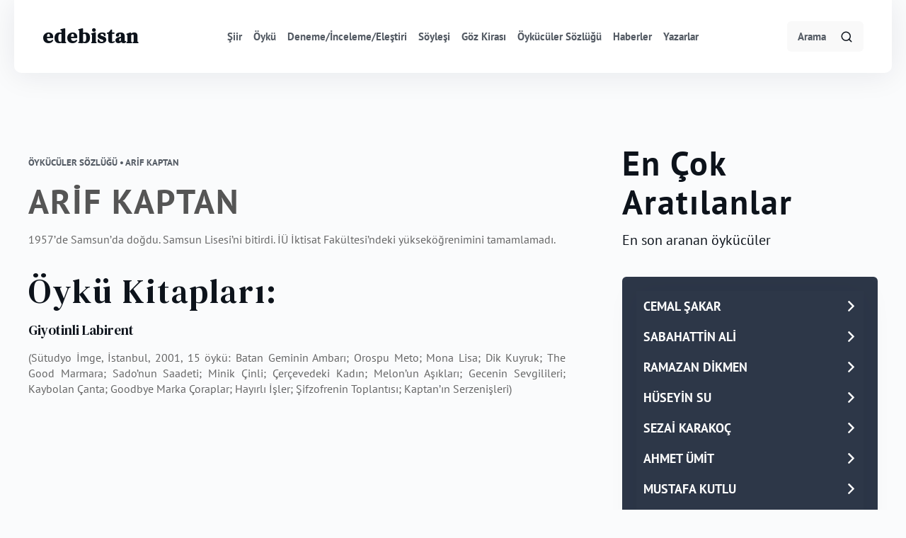

--- FILE ---
content_type: text/html; charset=UTF-8
request_url: https://edebistan.com/oykuculer-sozlugu/arif-kaptan
body_size: 4286
content:
<!DOCTYPE html>
<html lang="tr">
<head>
  <meta charset="UTF-8">
  <title>ARİF KAPTAN</title>
  <link rel="amphtml" href="https://www.example.com/url/to/amp/document.html">
  <link rel="stylesheet" href="https://edebistan.com/assets/css/main.css">
  <link rel="stylesheet" href="https://edebistan.com/assets/css/swiper.min.css"/>
  <link rel="shortcut icon" href="https://edebistan.com/assets/favicon/favicon.png" />
  <link href="https://edebistan.com/assets/favicon/apple-touch-icon-57x57.png" rel="apple-touch-icon" sizes="57x57">
  <link href="https://edebistan.com/assets/favicon/apple-touch-icon-72x72.png" rel="apple-touch-icon" sizes="72x72">
  <link href="https://edebistan.com/assets/favicon/apple-touch-icon-114x114.png" rel="apple-touch-icon" sizes="114x114">
  <link href="https://edebistan.com/assets/favicon/apple-touch-icon-144x144.png" rel="apple-touch-icon" sizes="144x144">

  <meta name="viewport" content="width=device-width, minimum-scale=1.0, maximum-scale=1.0, user-scalable=no">
  <meta name="theme-color" content="#ff5050" />
  <meta name="msapplication-navbutton-color" content="#ff5050" />
  <meta name="apple-mobile-web-app-status-bar-style" content="#ff5050" />
  <meta name="description" content="
1957’de Samsun’da doğdu.
Samsun Lisesi’ni bitirdi. İÜ İktisat Fakültesi’ndeki yükseköğrenimini tamamlamadı. 
 " />
  <meta name="author" content="Engin Tasarım - engintasarim.com" />

  </head>
<body class="preload">

<header class="header sticky z-50">
  <div class="container mx-auto">

    <div class="header-in flex items-center justify-between">
      <div class="logo"><a class="block" href="https://edebistan.com/">edebistan</a></div>
      <nav class="nav hidden lg:block">
        <ul class="flex">
                    <li><a class="block" href="https://edebistan.com/siirler" title="Şiir">Şiir</a></li>
                    <li><a class="block" href="https://edebistan.com/oykuler" title="Öykü">Öykü</a></li>
                    <li><a class="block" href="https://edebistan.com/deneme" title="Deneme/İnceleme/Eleştiri">Deneme/İnceleme/Eleştiri</a></li>
                    <li><a class="block" href="https://edebistan.com/soylesiler" title="Söyleşi">Söyleşi</a></li>
                    <li><a class="block" href="https://edebistan.com/goz-kirasi" title="Göz Kirası">Göz Kirası</a></li>
                    <li><a class="block" href="https://edebistan.com/oykuculer-sozlugu" title="Öykücüler Sözlüğü">Öykücüler Sözlüğü</a></li>
                    <li><a class="block" href="https://edebistan.com/haberler" title="Haberler">Haberler</a></li>
                    <li><a class="block" href="https://edebistan.com/yazar" title="Edebistan Yazarları">Yazarlar</a></li>
        </ul>
      </nav>
      <div class="user-action hidden lg:block">
        <ul class="flex items-center">
          <li>
            <div class="main-search relative">
              <form method="get" action="https://edebistan.com/ara">
                <input type="text" name="q" id="mainSearchInput"  accesskey="s" class="search-hint" placeholder="Arama">
              </form>
              <div class="main-search-icon flex absolute">
                <button class="focus:outline-none" id="mainSearchButton">
                  <svg viewBox="0 0 24 24" stroke="currentColor" stroke-width="2" fill="none" stroke-linecap="round"
                    stroke-linejoin="round" class="css-i6dzq1">
                    <circle cx="11" cy="11" r="8"></circle>
                    <line x1="21" y1="21" x2="16.65" y2="16.65"></line>
                  </svg>
                </button>
              </div>
            </div>
          </li>
        </ul>
      </div>
      <div class="mobile-nav-icon block lg:hidden">
        <button class="focus:outline-none">
          <svg viewBox="0 0 24 24" stroke="currentColor" stroke-width="2" fill="none" stroke-linecap="round" stroke-linejoin="round" class="css-i6dzq1"><line x1="3" y1="12" x2="21" y2="12"></line><line x1="3" y1="6" x2="21" y2="6"></line><line x1="3" y1="18" x2="21" y2="18"></line></svg>
        </button>
      </div>
    </div>
  </div>
</header>

<section class="mobile-nav fixed z-50">
  <div class="mobile-nav-content fixed">
    <div class="mobile-nav-head flex items-center justify-between">
      <span class="block">
        Menu
      </span>
      <button class="focus:outline-none">
        <svg viewBox="0 0 24 24" stroke="currentColor" stroke-width="2" fill="none" stroke-linecap="round" stroke-linejoin="round" class="css-i6dzq1"><line x1="18" y1="6" x2="6" y2="18"></line><line x1="6" y1="6" x2="18" y2="18"></line></svg>
      </button>
    </div>
  </div>
</section>
  <div class="literature-detail">
    <div class="container mx-auto">
      <div class="literature-detail-box">
          <div class="literature-detail-col flex items-start flex-col lg:flex-row">
            <div class="literature-detail-box-text w-full lg:w-4/6">
              <span class="block category-name">Öykücüler Sözlüğü •<!--   Kategori --> ARİF KAPTAN</span>
              <h1>ARİF KAPTAN</h1>
                            <p class="text-justify">
1957’de Samsun’da doğdu.
Samsun Lisesi’ni bitirdi. İÜ İktisat Fakültesi’ndeki yükseköğrenimini tamamlamadı. 
 </p>
               <h3 class="books">Öykü Kitapları:</h3>
                               <div class="book-name"><p>
Giyotinli Labirent </p></div>
                <p class="text-justify">(Sütudyo İmge, İstanbul, 2001, 15 öykü: Batan Geminin Ambarı; Orospu Meto; Mona Lisa; Dik Kuyruk; The Good Marmara; Sado’nun Saadeti; Minik Çinli; Çerçevedeki Kadın; Melon’un Aşıkları; Gecenin Sevgilileri; Kaybolan Çanta; Goodbye Marka Çoraplar; Hayırlı İşler; Şifzofrenin Toplantısı; Kaptan’ın Serzenişleri)</p>
                              <div class="book-name"><p>
</p></div>
                <p class="text-justify"></p>
                          </div>
            <div class="literature-box most-searched w-full lg:w-2/6">
                <div class="head">
          <h1>En Çok Aratılanlar</h1>
          <p>En son aranan öykücüler</p>
        </div>
                   <div class="most-read">
            <ul>
                              <li>
                  <div class="blog-box sm:flex best-dictionary best-dictionary-detail">
                    <div class="blog-box-text">
                      <span class="block">
                      <a class="block" href="https://edebistan.com/oykuculer-sozlugu/cemal-sakar">CEMAL ŞAKAR                      <svg xmlns="http://www.w3.org/2000/svg" viewBox="0 0 492.004 492.004"><path d="M382.678 226.804L163.73 7.86C158.666 2.792 151.906 0 144.698 0s-13.968 2.792-19.032 7.86l-16.124 16.12c-10.492 10.504-10.492 27.576 0 38.064L293.398 245.9l-184.06 184.06c-5.064 5.068-7.86 11.824-7.86 19.028 0 7.212 2.796 13.968 7.86 19.04l16.124 16.116c5.068 5.068 11.824 7.86 19.032 7.86s13.968-2.792 19.032-7.86L382.678 265c5.076-5.084 7.864-11.872 7.848-19.088.016-7.244-2.772-14.028-7.848-19.108z"/></svg>
                      </a>
                      </span>
                    </div>
                  </div>
                </li>
                              <li>
                  <div class="blog-box sm:flex best-dictionary best-dictionary-detail">
                    <div class="blog-box-text">
                      <span class="block">
                      <a class="block" href="https://edebistan.com/oykuculer-sozlugu/sabahattin-ali">SABAHATTİN ALİ                      <svg xmlns="http://www.w3.org/2000/svg" viewBox="0 0 492.004 492.004"><path d="M382.678 226.804L163.73 7.86C158.666 2.792 151.906 0 144.698 0s-13.968 2.792-19.032 7.86l-16.124 16.12c-10.492 10.504-10.492 27.576 0 38.064L293.398 245.9l-184.06 184.06c-5.064 5.068-7.86 11.824-7.86 19.028 0 7.212 2.796 13.968 7.86 19.04l16.124 16.116c5.068 5.068 11.824 7.86 19.032 7.86s13.968-2.792 19.032-7.86L382.678 265c5.076-5.084 7.864-11.872 7.848-19.088.016-7.244-2.772-14.028-7.848-19.108z"/></svg>
                      </a>
                      </span>
                    </div>
                  </div>
                </li>
                              <li>
                  <div class="blog-box sm:flex best-dictionary best-dictionary-detail">
                    <div class="blog-box-text">
                      <span class="block">
                      <a class="block" href="https://edebistan.com/oykuculer-sozlugu/ramazan-dikmen">RAMAZAN DİKMEN                      <svg xmlns="http://www.w3.org/2000/svg" viewBox="0 0 492.004 492.004"><path d="M382.678 226.804L163.73 7.86C158.666 2.792 151.906 0 144.698 0s-13.968 2.792-19.032 7.86l-16.124 16.12c-10.492 10.504-10.492 27.576 0 38.064L293.398 245.9l-184.06 184.06c-5.064 5.068-7.86 11.824-7.86 19.028 0 7.212 2.796 13.968 7.86 19.04l16.124 16.116c5.068 5.068 11.824 7.86 19.032 7.86s13.968-2.792 19.032-7.86L382.678 265c5.076-5.084 7.864-11.872 7.848-19.088.016-7.244-2.772-14.028-7.848-19.108z"/></svg>
                      </a>
                      </span>
                    </div>
                  </div>
                </li>
                              <li>
                  <div class="blog-box sm:flex best-dictionary best-dictionary-detail">
                    <div class="blog-box-text">
                      <span class="block">
                      <a class="block" href="https://edebistan.com/oykuculer-sozlugu/huseyin-su">HÜSEYİN SU                      <svg xmlns="http://www.w3.org/2000/svg" viewBox="0 0 492.004 492.004"><path d="M382.678 226.804L163.73 7.86C158.666 2.792 151.906 0 144.698 0s-13.968 2.792-19.032 7.86l-16.124 16.12c-10.492 10.504-10.492 27.576 0 38.064L293.398 245.9l-184.06 184.06c-5.064 5.068-7.86 11.824-7.86 19.028 0 7.212 2.796 13.968 7.86 19.04l16.124 16.116c5.068 5.068 11.824 7.86 19.032 7.86s13.968-2.792 19.032-7.86L382.678 265c5.076-5.084 7.864-11.872 7.848-19.088.016-7.244-2.772-14.028-7.848-19.108z"/></svg>
                      </a>
                      </span>
                    </div>
                  </div>
                </li>
                              <li>
                  <div class="blog-box sm:flex best-dictionary best-dictionary-detail">
                    <div class="blog-box-text">
                      <span class="block">
                      <a class="block" href="https://edebistan.com/oykuculer-sozlugu/sezai-karakoc">SEZAİ KARAKOÇ                      <svg xmlns="http://www.w3.org/2000/svg" viewBox="0 0 492.004 492.004"><path d="M382.678 226.804L163.73 7.86C158.666 2.792 151.906 0 144.698 0s-13.968 2.792-19.032 7.86l-16.124 16.12c-10.492 10.504-10.492 27.576 0 38.064L293.398 245.9l-184.06 184.06c-5.064 5.068-7.86 11.824-7.86 19.028 0 7.212 2.796 13.968 7.86 19.04l16.124 16.116c5.068 5.068 11.824 7.86 19.032 7.86s13.968-2.792 19.032-7.86L382.678 265c5.076-5.084 7.864-11.872 7.848-19.088.016-7.244-2.772-14.028-7.848-19.108z"/></svg>
                      </a>
                      </span>
                    </div>
                  </div>
                </li>
                              <li>
                  <div class="blog-box sm:flex best-dictionary best-dictionary-detail">
                    <div class="blog-box-text">
                      <span class="block">
                      <a class="block" href="https://edebistan.com/oykuculer-sozlugu/ahmet-umit">AHMET ÜMİT                      <svg xmlns="http://www.w3.org/2000/svg" viewBox="0 0 492.004 492.004"><path d="M382.678 226.804L163.73 7.86C158.666 2.792 151.906 0 144.698 0s-13.968 2.792-19.032 7.86l-16.124 16.12c-10.492 10.504-10.492 27.576 0 38.064L293.398 245.9l-184.06 184.06c-5.064 5.068-7.86 11.824-7.86 19.028 0 7.212 2.796 13.968 7.86 19.04l16.124 16.116c5.068 5.068 11.824 7.86 19.032 7.86s13.968-2.792 19.032-7.86L382.678 265c5.076-5.084 7.864-11.872 7.848-19.088.016-7.244-2.772-14.028-7.848-19.108z"/></svg>
                      </a>
                      </span>
                    </div>
                  </div>
                </li>
                              <li>
                  <div class="blog-box sm:flex best-dictionary best-dictionary-detail">
                    <div class="blog-box-text">
                      <span class="block">
                      <a class="block" href="https://edebistan.com/oykuculer-sozlugu/mustafa-kutlu">MUSTAFA KUTLU                      <svg xmlns="http://www.w3.org/2000/svg" viewBox="0 0 492.004 492.004"><path d="M382.678 226.804L163.73 7.86C158.666 2.792 151.906 0 144.698 0s-13.968 2.792-19.032 7.86l-16.124 16.12c-10.492 10.504-10.492 27.576 0 38.064L293.398 245.9l-184.06 184.06c-5.064 5.068-7.86 11.824-7.86 19.028 0 7.212 2.796 13.968 7.86 19.04l16.124 16.116c5.068 5.068 11.824 7.86 19.032 7.86s13.968-2.792 19.032-7.86L382.678 265c5.076-5.084 7.864-11.872 7.848-19.088.016-7.244-2.772-14.028-7.848-19.108z"/></svg>
                      </a>
                      </span>
                    </div>
                  </div>
                </li>
                              <li>
                  <div class="blog-box sm:flex best-dictionary best-dictionary-detail">
                    <div class="blog-box-text">
                      <span class="block">
                      <a class="block" href="https://edebistan.com/oykuculer-sozlugu/sibel-eraslan">SİBEL ERASLAN                      <svg xmlns="http://www.w3.org/2000/svg" viewBox="0 0 492.004 492.004"><path d="M382.678 226.804L163.73 7.86C158.666 2.792 151.906 0 144.698 0s-13.968 2.792-19.032 7.86l-16.124 16.12c-10.492 10.504-10.492 27.576 0 38.064L293.398 245.9l-184.06 184.06c-5.064 5.068-7.86 11.824-7.86 19.028 0 7.212 2.796 13.968 7.86 19.04l16.124 16.116c5.068 5.068 11.824 7.86 19.032 7.86s13.968-2.792 19.032-7.86L382.678 265c5.076-5.084 7.864-11.872 7.848-19.088.016-7.244-2.772-14.028-7.848-19.108z"/></svg>
                      </a>
                      </span>
                    </div>
                  </div>
                </li>
                              <li>
                  <div class="blog-box sm:flex best-dictionary best-dictionary-detail">
                    <div class="blog-box-text">
                      <span class="block">
                      <a class="block" href="https://edebistan.com/oykuculer-sozlugu/fikret-urgup">FİKRET  ÜRGÜP                      <svg xmlns="http://www.w3.org/2000/svg" viewBox="0 0 492.004 492.004"><path d="M382.678 226.804L163.73 7.86C158.666 2.792 151.906 0 144.698 0s-13.968 2.792-19.032 7.86l-16.124 16.12c-10.492 10.504-10.492 27.576 0 38.064L293.398 245.9l-184.06 184.06c-5.064 5.068-7.86 11.824-7.86 19.028 0 7.212 2.796 13.968 7.86 19.04l16.124 16.116c5.068 5.068 11.824 7.86 19.032 7.86s13.968-2.792 19.032-7.86L382.678 265c5.076-5.084 7.864-11.872 7.848-19.088.016-7.244-2.772-14.028-7.848-19.108z"/></svg>
                      </a>
                      </span>
                    </div>
                  </div>
                </li>
                              <li>
                  <div class="blog-box sm:flex best-dictionary best-dictionary-detail">
                    <div class="blog-box-text">
                      <span class="block">
                      <a class="block" href="https://edebistan.com/oykuculer-sozlugu/a-didem-uslu">A. DİDEM USLU                      <svg xmlns="http://www.w3.org/2000/svg" viewBox="0 0 492.004 492.004"><path d="M382.678 226.804L163.73 7.86C158.666 2.792 151.906 0 144.698 0s-13.968 2.792-19.032 7.86l-16.124 16.12c-10.492 10.504-10.492 27.576 0 38.064L293.398 245.9l-184.06 184.06c-5.064 5.068-7.86 11.824-7.86 19.028 0 7.212 2.796 13.968 7.86 19.04l16.124 16.116c5.068 5.068 11.824 7.86 19.032 7.86s13.968-2.792 19.032-7.86L382.678 265c5.076-5.084 7.864-11.872 7.848-19.088.016-7.244-2.772-14.028-7.848-19.108z"/></svg>
                      </a>
                      </span>
                    </div>
                  </div>
                </li>
                          </ul>
          </div>
          <div class="share-post"><span class="block">Sosyal Medyada Paylaş</span>
            <ul class="flex flex-wrap">
              <li class="w-full sm:w-1/3">
                <a target="_blank" class="flex items-center flex-col" href="https://www.facebook.com/sharer/sharer.php?u=https://edebistan.com/oykuculer-sozlugu/arif-kaptan">
                  <svg viewBox="0 0 24 24" stroke="currentColor" stroke-width="2" fill="none" stroke-linecap="round" stroke-linejoin="round">
                    <path d="M18 2h-3a5 5 0 0 0-5 5v3H7v4h3v8h4v-8h3l1-4h-4V7a1 1 0 0 1 1-1h3z"></path>
                  </svg>Facebook</a>
                </li>
                <li class="w-full sm:w-1/3">
                  <a target="_blank" class="flex items-center flex-col" href="https://twitter.com/share?url=https://edebistan.com/oykuculer-sozlugu/arif-kaptan&text=ARİF KAPTAN&via=edebistan&hashtags=öykücüler sözlüğü,edebistan">
                    <svg viewBox="0 0 24 24" stroke="currentColor" stroke-width="2" fill="none" stroke-linecap="round" stroke-linejoin="round">
                      <path d="M23 3a10.9 10.9 0 0 1-3.14 1.53 4.48 4.48 0 0 0-7.86 3v1A10.66 10.66 0 0 1 3 4s-4 9 5 13a11.64 11.64 0 0 1-7 2c9 5 20 0 20-11.5a4.5 4.5 0 0 0-.08-.83A7.72 7.72 0 0 0 23 3z"></path>
                    </svg>Twitter</a>
                  </li>
                  <li class="w-full sm:w-1/3">
                    <a target="_blank" class="flex items-center flex-col" href="https://www.linkedin.com/shareArticle?mini=true&url=https://edebistan.com/oykuculer-sozlugu/arif-kaptan&title=ARİF KAPTAN&summary=edebistan.com&source=edebistan">
                       <svg viewBox="0 0 24 24" stroke="currentColor" stroke-width="2" fill="none" stroke-linecap="round" stroke-linejoin="round">
                          <path d="M16 8a6 6 0 0 1 6 6v7h-4v-7a2 2 0 0 0-2-2 2 2 0 0 0-2 2v7h-4v-7a6 6 0 0 1 6-6z"></path>
                          <rect x="2" y="9" width="4" height="12"></rect>
                          <circle cx="4" cy="4" r="2"></circle>
                        </svg>Linkedin</a>
                    </li>
                  </ul>
                </div>
              </div>
            </div>
          </div>
        </div>
      </div>
<div class="go-top fixed">
  <button class="flex items-center justify-center focus:outline-none">
    <svg viewBox="0 0 24 24" stroke="currentColor" stroke-width="2" fill="none"
    stroke-linecap="round" stroke-linejoin="round" class="css-i6dzq1">
    <line x1="12" y1="19" x2="12" y2="5"></line>
    <polyline points="5 12 12 5 19 12"></polyline>
  </svg>
</button>
</div>
<footer class="footer">
  <div class="container mx-auto">
    <div class="footer-top flex items-center justify-between flex-col lg:flex-row">
      <div class="footer-top-box text-center sm:text-left"><span class="block">E-Bültene Kayıt Ol</span>
        <p>Sayfamıza eklenen yeni yazılardan haberdar olmak için kayıt olun.</p>
      </div>
      <div class="footer-top-box w-full sm:w-auto">
        <div class="footer-top-box-input flex flex-col sm:flex-row">
          <form method="post">
          <input class="focus:outline-none" name="bulletin" id="bulletin" type="text" placeholder="E-posta adresinizi girin">
          </form>
          <button id="bulletinButton" class="focus:outline-none">Kayıt Ol</button>
        </div>
      </div>
    </div>
    <div class="footer-middle flex md:justify-between flex-col md:flex-row">
      <div class="footer-nav w-full md:w-1/3">
        <ul>
                    <li>
            <div class="logo"><a class="block" href="https://edebistan.com/">EDEBİSTAN: YİRMİ BİR YILIN HİKAYESİ</a></div>
             <p>“Zaman su gibi akıp gidiyor” deriz, bu sözün de o su gibi akıp gittiğini fark etmeksizin. 

Oysa ki, zamanla ve sözle birlikte akan, aynı zamanda kendi hayatımızdır.

Kend...</p>
             <a class="block" href="https://edebistan.com/haberler/edebistan-yirmi-bir-yilin-hikayesi">Devamını Görüntüle</a>
           </li>
                  </ul>
      </div>
      <div class="footer-middle-right md:flex">
        <div class="footer-nav"><span class="block">Genel</span>
          <div class="flex">
            <ul><li><a class="block" href="https://edebistan.com/siirler">Şiir</a></li><li><a class="block" href="https://edebistan.com/oykuler">Öykü</a></li><li><a class="block" href="https://edebistan.com/deneme">Deneme/İnceleme/Eleştiri</a></li><li><a class="block" href="https://edebistan.com/soylesiler">Söyleşi</a></li><li><a class="block" href="https://edebistan.com/goz-kirasi">Göz Kirası</a></li></ul><ul><li><a class="block" href="https://edebistan.com/oykuculer-sozlugu">Öykücüler Sözlüğü</a></li><li><a class="block" href="https://edebistan.com/haberler">Haberler</a></li><li><a class="block" href="https://edebistan.com/kunye">Künye</a></li>
  <li><a class="block" href="https://edebistan.com/iletisim">İletişim</a></li></ul>          </div>
        </div>
        <div class="footer-nav"><span class="block">Sosyal Medya</span>
          <div class="social">
            <ul class="flex">
                              <li>
                  <a class="block" href="https://www.facebook.com/edebistancom/" rel="nofollow"  target="_blank">
                    <svg viewBox="0 0 24 24" stroke="currentColor" stroke-width="2" fill="none" stroke-linecap="round" stroke-linejoin="round">
                      <path d="M18 2h-3a5 5 0 0 0-5 5v3H7v4h3v8h4v-8h3l1-4h-4V7a1 1 0 0 1 1-1h3z"></path>
                    </svg>
                  </a>
                </li>
                                            <li>
                  <a class="block" href="https://twitter.com/edebistan" rel="nofollow" target="_blank">
                    <svg viewBox="0 0 24 24" stroke="currentColor" stroke-width="2" fill="none" stroke-linecap="round" stroke-linejoin="round">
                      <path d="M23 3a10.9 10.9 0 0 1-3.14 1.53 4.48 4.48 0 0 0-7.86 3v1A10.66 10.66 0 0 1 3 4s-4 9 5 13a11.64 11.64 0 0 1-7 2c9 5 20 0 20-11.5a4.5 4.5 0 0 0-.08-.83A7.72 7.72 0 0 0 23 3z"></path>
                    </svg>
                  </a>
                </li>
                                            <li>
                  <a class="block" href="https://www.instagram.com/edebistancom/" rel="nofollow" target="_blank">
                    <svg viewBox="0 0 24 24" stroke="currentColor" stroke-width="2" fill="none" stroke-linecap="round" stroke-linejoin="round">
                      <rect x="2" y="2" width="20" height="20" rx="5" ry="5"></rect>
                      <path d="M16 11.37A4 4 0 1 1 12.63 8 4 4 0 0 1 16 11.37z"></path>
                      <line x1="17.5" y1="6.5" x2="17.51" y2="6.5"></line>
                    </svg>
                  </a>
                </li>
                          </ul>
          </div>
        </div>
      </div>
    </div>
  </div>
  <div class="footer-bottom">
    <div class="container mx-auto flex justify-between"><span class="block">© 2020 Edebistan</span><a class="block" href="https://engintasarim.com/">Engin Tasarım</a></div>
  </div>
</footer>
  <script src="https://edebistan.com/assets/js/jquery.min.js"></script>
  <script src="https://edebistan.com/assets/js/sweetalert2.all.min.js"></script>
  <script src="https://edebistan.com/assets/js/fancybox.min.js"></script>
  <script src="https://edebistan.com/assets/js/jquery.autocomplete.js"></script>
  <script src="https://edebistan.com/assets/js/swiper.min.js"></script>
  <script src="https://edebistan.com/assets/js/dropdown.min.js"></script>
  <script src="https://edebistan.com/assets/js/transition.min.js"></script>
  <script src="https://edebistan.com/assets/js/index.js"></script>

	<!-- Global site tag (gtag.js) - Google Analytics -->
	<script async src="https://www.googletagmanager.com/gtag/js?id=UA-1484964-1"></script>
	<script>
	window.dataLayer = window.dataLayer || [];
	function gtag(){dataLayer.push(arguments);}
	gtag('js', new Date());

	gtag('config', 'UA-1484964-1');
	</script>

<script defer src="https://static.cloudflareinsights.com/beacon.min.js/vcd15cbe7772f49c399c6a5babf22c1241717689176015" integrity="sha512-ZpsOmlRQV6y907TI0dKBHq9Md29nnaEIPlkf84rnaERnq6zvWvPUqr2ft8M1aS28oN72PdrCzSjY4U6VaAw1EQ==" data-cf-beacon='{"version":"2024.11.0","token":"61b85ac7be76472f9bb56c805442c8e9","r":1,"server_timing":{"name":{"cfCacheStatus":true,"cfEdge":true,"cfExtPri":true,"cfL4":true,"cfOrigin":true,"cfSpeedBrain":true},"location_startswith":null}}' crossorigin="anonymous"></script>
</body>
</html>


--- FILE ---
content_type: text/css
request_url: https://edebistan.com/assets/css/main.css
body_size: -315
content:
@import url("tailwind.min.css");
@import url("sweetalert2.min.css");
@import url("fancybox.min.css");
@import url("dropdown.min.css");
@import url("transition.min.css");
@import url("design.css");